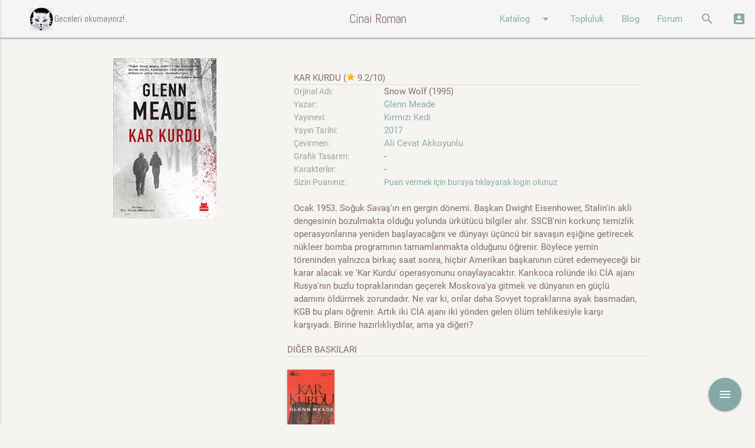

--- FILE ---
content_type: text/html; charset=utf-8
request_url: https://cinairoman.com/book_prints/21293
body_size: 8673
content:
<!DOCTYPE html>
<html>
  <head>
    <meta http-equiv="Content-Type" content="text/html; charset=UTF-8"/>
    <meta name="viewport" content="width=device-width, initial-scale=1"/>
    <title>Cinairoman.com</title>
    <meta name="csrf-param" content="authenticity_token" />
<meta name="csrf-token" content="6soZXErCQ/UuDThFL+i90kDwTnddasVe/ZLHvHwHrULPPvb/X46gwUabog8c/vNsoK6UBo4H0RDMC9I+fRPaCg==" />


    <link rel="stylesheet" href="https://maxcdn.bootstrapcdn.com/font-awesome/latest/css/font-awesome.min.css">
    <link rel="stylesheet" type="text/css" href="https://fonts.googleapis.com/css?family=Abel" />
    <link rel="stylesheet" href="https://fonts.googleapis.com/icon?family=Material+Icons">
    <link rel="stylesheet" media="all" href="/assets/application-51c2f6c5d08d98dbce223ffcbb031d9a4a37ed8b76bc2c2c2fecdd50114e4257.css" data-turbolinks-track="reload" />

    <script src="/assets/application-607a066a90edd6dde3bc53817b7d036908b2a67502c40cdf61fc0d10e37d8b07.js" data-turbolinks-track="reload"></script>

    <script src="/assets/tinymce-577b19d25a9c3411b1933f67397a44f2a42ab845fa7a1552188b3a3b2a89cb6c.js" data-turbolinks-track="reload"></script>


    <script>

    function openModalSeriler() {

      $('.modal').modal({
          dismissible: true, // Modal can be dismissed by clicking outside of the modal
          opacity: .30, // Opacity of modal background
          inDuration: 500, // Transition in duration
          outDuration: 300, // Transition out duration
          startingTop: '1%', // Starting top style attribute
          endingTop: '12%', // Ending top style attribute
          }
      );
      $('#modalseriler').modal('open');
    }

    function openModalSearch() {

        $('.modal').modal();
        $('#modalsearch').modal('open');

    }
    function openModalLogin() {

      var pathname = window.location.href;
      $("#login_org_url").val(pathname);
        $('.modal').modal({
          dismissible: true, // Modal can be dismissed by clicking outside of the modal
          opacity: .30, // Opacity of modal background
          inDuration: 500, // Transition in duration
          outDuration: 300, // Transition out duration
          startingTop: '1%', // Starting top style attribute
          endingTop: '1%', // Ending top style attribute

        }
      );
        $('#modallogin').modal('open');

    }

    </script>


  </head>

  <body data-controller="book_prints" data-action="show" >
    <div id="fb-root"></div>
    <script>(function(d, s, id) {
      var js, fjs = d.getElementsByTagName(s)[0];
      if (d.getElementById(id)) return;
      js = d.createElement(s); js.id = id;
      js.src = 'https://connect.facebook.net/tr_TR/sdk.js#xfbml=1&version=v2.12&appId=1633909186698445&autoLogAppEvents=1';
      fjs.parentNode.insertBefore(js, fjs);
      }(document, 'script', 'facebook-jssdk'));
    </script>

    <div class="navbar-fixed">
      <nav class="grey lighten-4" role="navigation">
        <div class="nav-wrapper">
          <a href="#" data-activates="nav-mobile" class="button-collapse"><i class="material-icons">menu</i></a>
          <a id="logo-container" href="/" class="brand-logo"><img width="40" class="icon hide-on-med-and-down" src="/images/akba.gif" alt=""><div class="brand-txt hide-on-med-and-down">ccccci Geceleri okumayınız!..</div></a>
          <a id="logo-container" href="/" class="brand-logo center">Cinai Roman</a>
          <ul class="right hide-on-med-and-down">
            <li><a class="dropdown-button" href="#!" data-activates="ddKatalog">Katalog<i class="material-icons right">arrow_drop_down</i></a></li>
            <li><a href="/community/index">Topluluk</a></li>
            <li><a href="/posts">Blog</a></li>
            <li><a href="/topics">Forum</a></li>
            <li><a href="" onclick="openModalSearch(); return false;"><i class="material-icons">search</i></a></li>
            <li><a href="" onclick="openModalLogin();  return false;"><i class="material-icons">account_box</i></a></li>
          </ul>
          <ul class="side-nav" id="nav-mobile">
            <li><div class="user-view">
                  <div class="background teal">
                  </div>
                  <a href="/"><img class="circle" src="/images/akba.gif"></a>
                  <a href="/"><span class="white-text">Geceleri Okumayınız!...</span></a>
                </div>
              </li>
            <li><a href="/book_prints">Kitaplar</a></li>
            <li><a href="/writers">Yazarlar</a></li>
            <li><a href="/characters">Karakterler</a></li>
            <li><a href="/publishers">Yayınevleri</a></li>
            <li><a href="/community/index">Topluluk</a></li>
            <li><a href="/posts">Blog</a></li>
            <li><a href="/topics">Forum</a></li>
            <li><a href="" onclick="openModalSearch(); return false;"><i class="material-icons">search</i>Arama Yap</a></li>
            <li><a href="" onclick="openModalLogin();  return false;"><i class="material-icons">account_box</i>Giriş</a></li>
          </ul>
          <ul id="ddAdmin" class="dropdown-content  lime lighten-4">
            <li><a href="/galleries">Galeri</a></li>
            <li><a href="/books">Kitaplar</a></li>
            <li><a href="/users">Kullanıcılar</a></li>
            <li><a href="/quotes">Özlü Sözler</a></li>
            <li><a href="/characters">Karakterler</a></li>
            <li><a href="/lists">Listeler</a></li>
            <li><a href="/categories">Yazar Kategorileri</a></li>
            <li><a href="/list_categories">Liste Kategorileri</a></li>
            <li><a href="/blog_categories">Blog Kategorileri</a></li>
            <li><a href="/forum_categories">Forum Kategorileri</a></li>
          </ul>
          <ul id="ddKatalog" class="dropdown-content lime alcaramel">
            <li><a href="/book_prints">Kitaplar</a></li>
            <li><a href="/writers">Yazarlar</a></li>
            <li><a href="/characters">Karakterler</a></li>
            <li><a href="/publishers">Yayınevleri</a></li>
          </ul>
        </div>
      </nav>
      <div id="modallogin" class="modal">
        <div class="modal-content">
          <div class="section">
  <div class="row">
    <div class="col s12 center">
      <h4>Cinairoman Üye Girişi</h4>
    </div>
  </div>
  <div class="row">
  <!--  <div class="col l6 s12 center-align">
      <h6 class="center-align" >Sosyal medya ile giriş yap</h6>
      <p/>
      <div class="fb-login-button" data-max-rows="1" data-size="medium" data-button-type="continue_with" data-show-faces="false" data-auto-logout-link="false" data-use-continue-as="true"></div>
      <p />
      <button width="400px" class="btn-large btn-login light-blue darken-1 waves-effect waves-light" type="submit" name="action">Twitter Login</button>
    </div> -->
    <div class="col l3 show-on-medium-and-up">
    </div>
    <div class="col l6 s12 center-align">
      <div class="divider hide-on-med-and-up"></div>
      <div class="row center-align">
        <h6>Cinairoman üyeliği ile giriş yap</h6>
      </div>
      <div id="login">
        <form action="/main/attempt_login" accept-charset="UTF-8" method="post"><input name="utf8" type="hidden" value="&#x2713;" /><input type="hidden" name="authenticity_token" value="RyldAhu2EFc7GP0P9hB+G8f7sC+Fl/SExof139Q+I6W+DrC1of02tX4cZndPoFsEK19zHbaNvvoW8geTVYo8Mw==" />
          <div class="row">
            <div class="col s12">
              <div class="input-field">
                <input type="hidden" name="login_org_url" id="login_org_url" />
              </div>
              <div class="input-field">
                <input type="email" name="email" id="email" class="validate" />
                <label for="email" data-error="wrong" data-success="right">Email</label>
              </div>
              <div class="input-field">
                <input id="password" type="password" class="validate" name="password">
                <label for="password">Şifre</label>
              </div>
              <div class="row">
                <div class="col s6 left align hidden">
                  <input type="checkbox" name="cache_login" id="cache_login" value="1" />
                  <label for="cache_login">Beni hatırla</label>
                </div>
                <div class="col s12 left align">
                  <a href="/main/register">Yeni üyelik oluştur</a>
                </div>
              </div>
              <div class="input-field center-align">
                 <button class="btn light-blue darken-1 waves-effect waves-light" type="submit" name="action">Giriş</button>
              </div>
            </div>
          </div>
</form>      </div>
    </div>
    <div class="col l3 show-on-medium-and-up">
    </div>
  </div>
</div>

        </div>
      </div>

      <div id="modalsearch" class="modal bottom-sheet">
        <div class="modal-content">
          <div class="container">
            <div class="row">
              <div class="col s12">
                <ul class="tabs">
                  <li class="tab col s3"><a href="#kitap">KİTAP ARA</a></li>
                  <li class="tab col s3"><a href="#yazar">YAZAR ARA</a></li>
                  <li class="tab col s3"><a href="#blog">BLOGDA ARA</a></li>
                  <li class="tab col s3"><a href="#forum">FORUMDA ARA</a></li>
                </ul>
              </div>
              <div id="kitap" class="col s12">
                  <div class="col l3 .hide-on-med-and-down">
                  </div>
                  <form action="/book_prints/search" accept-charset="UTF-8" method="get"><input name="utf8" type="hidden" value="&#x2713;" />
                    <div class="col l9 s12">
                      <div class="row">
                        <div class="input-field col s4">
                          <input type="text" name="k_kitap_adi" id="k_kitap_adi" class="validate" />
                          <label for="k_kitap_adi">Kitap adı</label>
                        </div>
                        <div class="input-field col s4">
                          <input type="text" name="k_yazar_adi" id="k_yazar_adi" class="validate" />
                          <label for="k_yazar_adi">Yazar adı</label>
                        </div>
                      </div>
                      <div class="row">
                        <div class="input-field col s4">
                          <input type="text" name="k_yayinevi" id="k_yayinevi" class="validate" />
                          <label for="k_yayinevi">Yayınevi</label>
                        </div>
                        <div class="input-field col s4">
                          <input type="text" name="k_tanimi" id="k_tanimi" class="validate" />
                          <label for="k_tanimi">Kitap Tanımı</label>
                        </div>
                        <div class="input-field col s4 right-align">
                            <button class="btn light-blue darken-1 waves-effect waves-light" type="submit" name="action">Ara</button>
                        </div>
                      </div>
                    </div>
</form>              </div>
              <div id="yazar" class="col s12">
                  <div class="col l3 .hide-on-med-and-down">
                  </div>
                  <form action="/writers/search" accept-charset="UTF-8" method="get"><input name="utf8" type="hidden" value="&#x2713;" />
                    <div class="col l9 s12">
                      <div class="row">
                        <div class="input-field col s6">
                          <input type="text" name="yazar_adi" id="yazar_adi" class="validate" />
                          <label for="yazar_adi">Yazar adı</label>
                        </div>
                        <div class="input-field col s6">
                          <select name="category" id="category">
  <option value="" selected>Kategori seçiniz</option>
    <option value="2">Kurgu</option>
    <option value="3">Bilimkurgu</option>
    <option value="4">Casusluk</option>
    <option value="7">Dedektif Kurgusu</option>
    <option value="8">Romantik Gerilim</option>
    <option value="9">Fantastik Kurgu</option>
    <option value="11">Gerçek Suç</option>
    <option value="12">Gerilim</option>
    <option value="13">Gotik Gerilim</option>
    <option value="15">Sert Dedektif</option>
    <option value="17">İnceleme</option>
    <option value="18">Kara Roman</option>
    <option value="19">Kapalı Oda</option>
    <option value="21">Kim Yaptı</option>
    <option value="23">Klasik Polisiye</option>
    <option value="24">Korku</option>
    <option value="25">Korku - Gerilim</option>
    <option value="27">Aksiyon - Macera</option>
    <option value="28">Mahkeme Polisiyeleri</option>
    <option value="29">Adli Tıp</option>
    <option value="30">Mizahi Polisiye</option>
    <option value="31">Polis Prosedür</option>
    <option value="32">Polisiye</option>
    <option value="33">Psikolojik Gerilim</option>
    <option value="34">Pulp</option>
    <option value="39">Tarihi Polisiye</option>
    <option value="41">Tekno Gerilim</option>
    <option value="43">Siyasi Polisiye</option>
    <option value="44">Genç - Çocuk</option>
    <option value="45">Domestik Gerilim</option>
    <option value="46">Hard-boiled</option>
</select>
<label>Kategori</label>

                        </div>
                      </div>
                      <div class="row">
                        <div class="input-field col s6">
                          <input type="text" name="tanimi" id="tanimi" class="validate" />
                          <label for="tanimi">Tanımında Ara</label>
                        </div>
                        <div class="input-field col s6 right-align">
                            <button class="btn light-blue darken-1 waves-effect waves-light" type="submit" name="action">Ara</button>
                        </div>
                      </div>
                    </div>
</form>              </div>
              <div id="blog" class="col s12">
                <div class="col l3 .hide-on-med-and-down">
                </div>
                <form action="/posts/search" accept-charset="UTF-8" method="get"><input name="utf8" type="hidden" value="&#x2713;" />
                  <div class="col l9 s12">
                    <div class="row">
                      <div class="input-field col s6">
                        <input type="text" name="p_content" id="p_content" class="validate" />
                        <label for="p_content">Blog İçeriği</label>
                      </div>
                      <div class="input-field col s6">
                        <select name="category" id="category">
  <option value="" selected>Kategori seçiniz</option>
    <option value="1">Beyaz Perdede Siyah Gölgeler </option>
    <option value="2">Bağlantılar</option>
    <option value="3">Makaleler</option>
    <option value="4">Onparalık Romanlar</option>
    <option value="5">Çizgiroman</option>
    <option value="6">Öyküler</option>
    <option value="7">Polisiye ve Yemek</option>
    <option value="8">Ödüller ve Listeler</option>
    <option value="9">İlk Okudukları Polisiye</option>
    <option value="26">A. Ömer Türkeş Yazıları</option>
    <option value="30">Sevin Okyay Yazıları</option>
    <option value="37">Bekir Karaoğlu Yazıları</option>
    <option value="41">Haberler</option>
    <option value="42">Tozlu Raflar</option>
    <option value="43">Erol Üyepazarcı Yazıları</option>
    <option value="45">Söyleşiler</option>
    <option value="52">Satır Arası</option>
    <option value="53">Ahmet Ümit Yazıları</option>
    <option value="60">Levent Cantek Yazıları</option>
    <option value="63">Cinai Alıntılar</option>
    <option value="64">Sınavlar</option>
    <option value="82">Kara Dizi</option>
    <option value="84">Kara Notlar</option>
    <option value="85">Seval Şahin Yazıları</option>
    <option value="86">Tarihte Bugün</option>
    <option value="87">Suç Edebiyatının Divaları</option>
</select>
<label>Kategori</label>

                      </div>
                    </div>
                    <div class="row">
                      <div class="input-field col s6 right-align">
                          <button class="btn light-blue darken-1 waves-effect waves-light" type="submit" name="action">Ara</button>
                      </div>
                    </div>
                  </div>
</form>              </div>
              <div id="forum" class="col s12">
                <div class="col l3 .hide-on-med-and-down">
                </div>
                <form action="/topics/search" accept-charset="UTF-8" method="get"><input name="utf8" type="hidden" value="&#x2713;" />
                  <div class="col l9 s12">
                    <div class="row">
                      <div class="input-field col s6">
                        <input type="text" name="f_content" id="f_content" class="validate" />
                        <label for="f_content">Forum İçeriği</label>
                      </div>
                      <div class="input-field col s6">
                        <input type="text" name="f_comment" id="f_comment" class="validate" />
                        <label for="f_comment">Yorum içeriği</label>
                      </div>
                    </div>
                    <div class="row">
                      <div class="input-field col s6">
                        <select name="category" id="category">
  <option value="" selected>Kategori seçiniz</option>
    <option value="1">Öneriler</option>
    <option value="2">Kitap Yorumları</option>
    <option value="3">Cinai Film Önerileri</option>
    <option value="4">Makaleler</option>
    <option value="5">Karakter Yorumları</option>
    <option value="6">Cinai Haberler</option>
    <option value="7">Altın Çağ</option>
    <option value="8">Polisiye Terimler Sözlüğü</option>
</select>
<label>Kategori</label>

                      </div>
                      <div class="input-field col s6 right-align">
                          <button class="btn light-blue darken-1 waves-effect waves-light" type="submit" name="action">Ara</button>
                      </div>
                    </div>
                  </div>
</form>              </div>
            </div>
          </div>
        </div>
      </div>


    </div>

<p id="notice"></p>

<div class="row">
  <div class="fixed-action-btn">
    <a class="btn-floating btn-large red">
      <i class="large material-icons">menu</i>
    </a>
    <ul>
      <li>
        <div class="" id="add_fav">
        <span class="mobile-fab-tip">Favorilerime Ekle</span>
        <a class="btn-floating pink tooltipped addfav" data-refmodel_type="BookPrint" data-refmodel_id="21293" data-position="left" data-delay="5" data-tooltip="Favorilerime Ekle" href="">
            <i class="material-icons">favorite_border</i>
</a>        </div>
        <div class="hidden" id="remove_fav">
        <span class="mobile-fab-tip">Favorilerimden Çıkart</span>
        <a class="btn-floating grey tooltipped remfav" data-refmodel_type="BookPrint" data-refmodel_id="21293" data-position="left" data-delay="5" data-tooltip="Favorilerimden Çıkart" href="">
            <i class="material-icons">favorite_border</i>
</a>        </div>
      </li>
    </ul>
  </div>
</div>

<div class="container">
  <div class="row">
    <div class="col l4 m4 s10 offset-s2"  >
      <img class="responsive-img materialboxed" src="/kapaklar/kapak8543.gif" />
    </div>
    <div class="col l8 m8 s12">
        <br/><span class="title">Kar Kurdu </span>
            (<img class="right-align" width="15" src="/images/star.png" class="responsive-img wp-post-image"/>
            <span id="book_rating">9.2/10</span>)
      <div class="divider"></div>
      <div class="row">
        <div class="col l3 m4 s5">
          <span class="book_label">Orjinal Adı: </span>
        </div>
        <div class="col l9 m8 s7">
          
          Snow Wolf (1995)
        </div>
        <div class="col l3 m4 s5">
          <span class="book_label">Yazar: </span>
        </div>
        <div class="col l9 m8 s7">
            <a href="/writers/12">Glenn Meade</a>
        </div>
        <div class="col l3 m4 s5">
          <span class="book_label">Yayınevi: </span>
        </div>
        <div class="col l9 m8 s7">
          
          <a href="/book_prints/list?publisher=K%C4%B1rm%C4%B1z%C4%B1+Kedi">Kırmızı Kedi</a>
        </div>
        <div class="col l3 m4 s5">
          <span class="book_label">Yayın Tarihi: </span>
        </div>
        <div class="col l9 m8 s7">
          
          <a href="/book_prints/list?year=2017">2017</a>
        </div>
        <div class="col l3 m4 s5">
          <span class="book_label">Çevirmen: </span>
        </div>
        <div class="col l9 m8 s7">
          
          <a href="/book_prints/list?translator=Ali+Cevat+Akkoyunlu">Ali Cevat Akkoyunlu</a>
        </div>
        <div class="col l3 m4 s5">
          <span class="book_label">Grafik Tasarım: </span>
        </div>
        <div class="col l9 m8 s7">
          -
          
        </div>
        <div class="col l3 m4 s5">
          <span class="book_label">Karakterler: </span>
        </div>
        <div class="col l9 m8 s7">
          -
        </div>
        <div class="col l3 m4 s5">
          <span class="book_label">Sizin Puanınız:</span>
        </div>
        <div class="col l9 m8 s7">
          <span class="book_label">
            <a href="" onclick="openModalLogin(); return false;">Puan vermek için buraya tıklayarak login olunuz</a>
          </span>
        </div>
        <div class="col s12">
          <br>
          Ocak 1953. Soğuk Savaş'ın en gergin dönemi. Başkan Dwight Eisenhower, Stalin'in akli dengesinin bozulmakta olduğu yolunda ürkütücü bilgiler alır. SSCB'nin korkunç temizlik operasyonlarına yeniden başlayacağını ve dünyayı üçüncü bir savaşın eşiğine getirecek nükleer bomba programının tamamlanmakta olduğunu öğrenir. Böylece yemin töreninden yalnızca birkaç saat sonra, hiçbir Amerikan başkanının cüret edemeyeceği bir karar alacak ve 'Kar Kurdu' operasyonunu onaylayacaktır. Karıkoca rolünde iki CİA ajanı Rusya'nın buzlu topraklarından geçerek Moskova'ya gitmek ve dünyanın en güçlü adamını öldürmek zorundadır. Ne var ki, onlar daha Sovyet topraklarına ayak basmadan, KGB bu planı öğrenir. Artık iki CİA ajanı iki yönden gelen ölüm tehlikesiyle karşı karşıyadı. Birine hazırlıklıydılar, ama ya diğeri?

        </div>
      </div>

      <div class="row">
        <span class="title">Diğer Baskıları</span>
        <div class="divider"></div>
        <br/>
                <div class="hidden" id="t_bp13533">
          <div class="row">
          <div class="col s12 left-align">
          <div id="ttbp13533">
          <span class="book_info">Kar Kurdu </span><br/>
          <span class="book_info grey-text">(Doğan - 2000 )</span>
          </div>
          <br/><span>Ocak 1953. Soğuk Savaş&#39;ın en gergin dönemi. Başkan Dwight Eisenhower, Stalin&#39;in akli dengesinin b...</span>
          <a class="yellow-text" href="/book_prints/13533">
          (devamı...)
</a>          </div>
          </div>
        </div>
        <a href="/book_prints/13533">
        <img width="80px;" class="responsive-img tooltipped_ico hoverable z-depth-1" data-ico_id="bp13533" data-position="top" data-delay="10" src="/kapaklar/kapak997.gif" alt="Nopic" />
</a>
      </div>
      <br>



      <br>
      <div class="row">
        <span class="title">Yorumlar</span>
        <div class="divider"></div>
          <br>
      <div class="row valign-wrapper white z-depth-1" style="min-height: 120px">
  <div class="col s2 center-align">
    <a href="/users/439">
    <img style="vertical-align: middle;" width="70px;" class="circle responsive-img" src="/avatars/nopic.gif" />
    <br>
    <span class="book_label" style="text-align: center;">İbrahim Balcı</span>
</a>  </div>
  <div class="col s10 left-align">
    <div class="row">
      <div class="col s12">
        <br/>
        <span class="title">Stalinin Peşinde</span>
        <div class="divider"></div>
      </div>
      <div class="col s12 right-align">
        <span class="book_label">June 10, 2006 20:07</span>
      </div>
      <div class="col 12">
        <span><p>KAR KURDU
<br />Glenn Meade
<br />Soğuk Savaş dönemi.Amerikan Gizli Servisi,Stalin’in giderek akıl sağlığını yitirdiğini görmekte ve onun dünyayı nükleere bir savaşa sürükleyeceğinden korkmaktadır.Stalin’i ortadan kaldırmak bir çözüm olabilir mi?
<br />Sovyet Devrimi sonrasında ailesi katledilen ve henüz çocukluğunda Amerika’ya kaçabilmiş olan kahramanımızdan daha uygun birisi olabilir mi bu görev için?Evet ama,ya KGB haberdar olduysa bu plandan,hele hele CİA da KGB’nin plandan haberdar olduğunu öğrenmiş ve bizzat planın uygulanmasının nükleere savaşı tetikleyebileceğini düşünmekteyse....
<br />Meade okumak büyük zevk.</p></span>
      </div>
      <div class="col s12 right-align">
      </div>
    </div>
  </div>
</div>
<div class="row valign-wrapper white z-depth-1" style="min-height: 120px">
  <div class="col s2 center-align">
    <a href="/users/46">
    <img style="vertical-align: middle;" width="70px;" class="circle responsive-img" src="/avatars/nopic.gif" />
    <br>
    <span class="book_label" style="text-align: center;">Mehmet Emin AKSOY</span>
</a>  </div>
  <div class="col s10 left-align">
    <div class="row">
      <div class="col s12">
        <br/>
        <span class="title">Yazarın en güzel kitabı...</span>
        <div class="divider"></div>
      </div>
      <div class="col s12 right-align">
        <span class="book_label">June 27, 2006 12:33</span>
      </div>
      <div class="col 12">
        <span><p>Ben neden bu müthiş yazara bu kadar geç kavuştum bilmiyorum. Değil tuğla, neredeyse priket kalınlığında olan bir kitap iki günde okunur mu? Kar Kurdu olunca okunuyormuş. Giriş bölümü uzun tutulmuş ve karakterleri böylece iyice analiz ediyoruz. Meade, biri Amerika'dan, diğeri Sovyetler'den iki tren kaldırıyor. Birinin lokomotifi CIA'dan deneyimli bir ajan ve soğukkanlı bir katil, diğerinde Rus gizli servisinin başı ve onun görevlendirdiği tek kolu kalmış bir binbaşı. İki makinist yolcularını alıp birbirine doğru ölümüne gidiyor. Ve binbir süprizlere gebe bir macera romanı ortaya çıkıyor. Zevkle okunacak dehşet bir kitap. Bitince konuya takıldım kaldım. Ve delicesine yazarın diğer kitaplarını almaya koştum.</p></span>
      </div>
      <div class="col s12 right-align">
      </div>
    </div>
  </div>
</div>
<div class="row valign-wrapper white z-depth-1" style="min-height: 120px">
  <div class="col s2 center-align">
    <a href="/users/449">
    <img style="vertical-align: middle;" width="70px;" class="circle responsive-img" src="/avatars/nopic.gif" />
    <br>
    <span class="book_label" style="text-align: center;">özge türkbay</span>
</a>  </div>
  <div class="col s10 left-align">
    <div class="row">
      <div class="col s12">
        <br/>
        <span class="title">Okuyun derim</span>
        <div class="divider"></div>
      </div>
      <div class="col s12 right-align">
        <span class="book_label">August 31, 2006 15:29</span>
      </div>
      <div class="col 12">
        <span><p>Sakkaranın kumlarından sonra takibe aldığım bir yazar meade.Kar kurdunda özellikle karakter analizleri oldukça aydınlatıcı.Kimlerin ne yaptığına ve yapacağına dair kannat ilk bölümde oluşuyor.</p></span>
      </div>
      <div class="col s12 right-align">
      </div>
    </div>
  </div>
</div>

      </div>

      <div class="row">
  <div class="col s12">
  <br/>
  <span class="title">Yorum yaz</span>
  <div class="divider"></div>
  <form action="/main/add_comment" accept-charset="UTF-8" method="post"><input name="utf8" type="hidden" value="&#x2713;" /><input type="hidden" name="authenticity_token" value="0Y8oBMSr1kPxKZK9ZkqGLJsX88Qkx2V/i6Ik+k8VAgP9WGxtFbD+zBhQxX0r8qaRupyRADj4m0waGcBHuEG4rA==" />
  <div class="col s12">
    <div class="input-field">
      <input type="hidden" name="refmodel_type" id="refmodel_type" value="Book" />
    </div>
    <div class="input-field">
      <input type="hidden" name="refmodel_id" id="refmodel_id" value="2013" />
    </div>
    <div class="input-field">
      <input type="hidden" name="bpid" id="bpid" value="21293" />
    </div>
    <div class="input-field">
      <input type="text" name="caption" id="caption" />
      <label for="caption">Yorum Başlığı</label>
    </div>
    <div class="input-field">
      <i class="material-icons prefix">mode_edit</i>
      <textarea name="comment" id="comment" class="materialize-textarea">
</textarea>
      <label for="comment">Yorum</label>
    </div>
    <div class="input-field left-align">
        <a href="" onclick="openModalLogin(); return false;">Yorum yazmak için buraya tıklayarak login olunuz</a>
    </div>
    <br/>
  </div>
</form>  </div>
</div>



    </div>
  </div>
</div>

    <footer class="page-footer abrown">
      <div class="container">
        <div class="row">
          <div class="col l4 s12">
            <h5 class="white-text">Cinai Roman</h5>
            <p class="grey-text text-lighten-4">Katalogumuzda 1885 yılından bu yana basılan 8406 adet kitap ve 10247 adet baskısı bulunmaktadır. Geceleri okumayınız!..</p>
          </div>
          <div class="col l4 s12">
            <h5 class="white-text">Bağlantıda Kalın...</h5>
            <ul>
              <li><a class="white-text" target="_blank" href="https://www.facebook.com/Cinairoman-188001347910176/">Facebook</a></li>
              <li><a class="white-text" target="_blank" href="https://twitter.com/CinaiRoman">Twitter</a></li>
              <li><a class="white-text" target="_blank" href="https://www.instagram.com/cinairoman_com/">Instagram</a></li>
            </ul>
          </div>
          <div class="col l4 s12">
            <h5 class="white-text">İlgili Siteler</h5>
            <a class="white-text" target="_blank" href="http://poyabir.com/"><img width="80" src="/images/poyabir.jpg" alt=""></a>
            <a class="white-text" target="_blank" href="http://221bdergi.com/"><img width="80" src="/images/221B.png" alt=""></a>
            <a class="white-text" target="_blank" href="http://dedektifdergi.com/"><img width="80" src="/images/dedektifdergi.png" alt=""></a>
          </div>
        </div>
      </div>
      <div class="footer-copyright">
        <div class="container">
        Bu site <a class="white-text" target="_blank" href="https://www.facebook.com/kkislal">Kıvanç & İdil</a> tarafından kodlanmıştır.
        </div>
      </div>
    </footer>


    <!--  Scripts-->




  </body>
</html>
